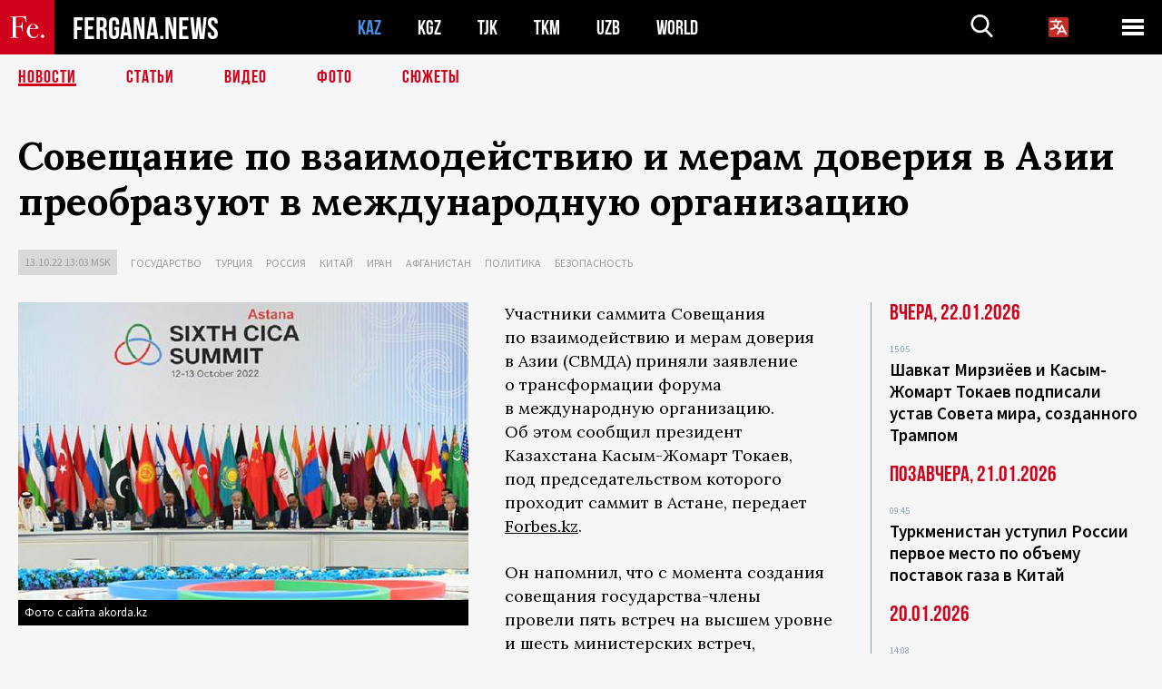

--- FILE ---
content_type: text/html; charset=utf-8
request_url: https://www.google.com/recaptcha/api2/aframe
body_size: 267
content:
<!DOCTYPE HTML><html><head><meta http-equiv="content-type" content="text/html; charset=UTF-8"></head><body><script nonce="qqmJn0W89Ec4q6De7wC6jg">/** Anti-fraud and anti-abuse applications only. See google.com/recaptcha */ try{var clients={'sodar':'https://pagead2.googlesyndication.com/pagead/sodar?'};window.addEventListener("message",function(a){try{if(a.source===window.parent){var b=JSON.parse(a.data);var c=clients[b['id']];if(c){var d=document.createElement('img');d.src=c+b['params']+'&rc='+(localStorage.getItem("rc::a")?sessionStorage.getItem("rc::b"):"");window.document.body.appendChild(d);sessionStorage.setItem("rc::e",parseInt(sessionStorage.getItem("rc::e")||0)+1);localStorage.setItem("rc::h",'1769198680424');}}}catch(b){}});window.parent.postMessage("_grecaptcha_ready", "*");}catch(b){}</script></body></html>